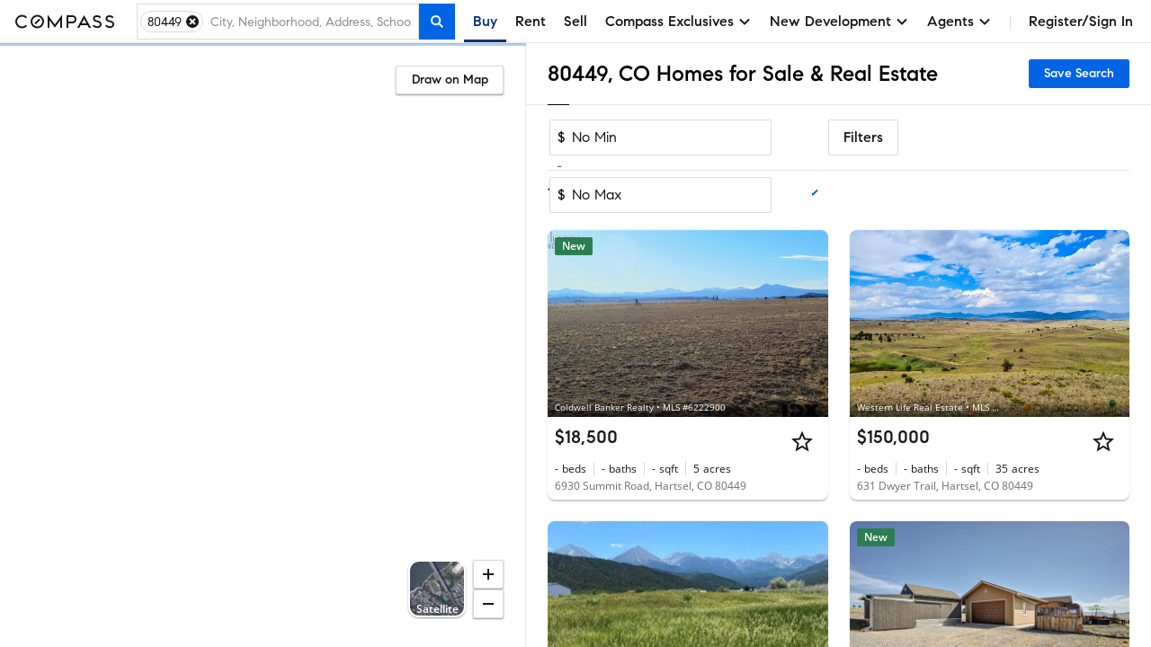

--- FILE ---
content_type: text/html; charset=utf-8
request_url: https://www.google.com/recaptcha/enterprise/anchor?ar=1&k=6Ld-u_UUAAAAAPU09eEm6LksWjxz9ySwgzgA1PAc&co=aHR0cHM6Ly93d3cuY29tcGFzcy5jb206NDQz&hl=en&v=PoyoqOPhxBO7pBk68S4YbpHZ&size=invisible&anchor-ms=20000&execute-ms=30000&cb=q96mgh1fzvhj
body_size: 48720
content:
<!DOCTYPE HTML><html dir="ltr" lang="en"><head><meta http-equiv="Content-Type" content="text/html; charset=UTF-8">
<meta http-equiv="X-UA-Compatible" content="IE=edge">
<title>reCAPTCHA</title>
<style type="text/css">
/* cyrillic-ext */
@font-face {
  font-family: 'Roboto';
  font-style: normal;
  font-weight: 400;
  font-stretch: 100%;
  src: url(//fonts.gstatic.com/s/roboto/v48/KFO7CnqEu92Fr1ME7kSn66aGLdTylUAMa3GUBHMdazTgWw.woff2) format('woff2');
  unicode-range: U+0460-052F, U+1C80-1C8A, U+20B4, U+2DE0-2DFF, U+A640-A69F, U+FE2E-FE2F;
}
/* cyrillic */
@font-face {
  font-family: 'Roboto';
  font-style: normal;
  font-weight: 400;
  font-stretch: 100%;
  src: url(//fonts.gstatic.com/s/roboto/v48/KFO7CnqEu92Fr1ME7kSn66aGLdTylUAMa3iUBHMdazTgWw.woff2) format('woff2');
  unicode-range: U+0301, U+0400-045F, U+0490-0491, U+04B0-04B1, U+2116;
}
/* greek-ext */
@font-face {
  font-family: 'Roboto';
  font-style: normal;
  font-weight: 400;
  font-stretch: 100%;
  src: url(//fonts.gstatic.com/s/roboto/v48/KFO7CnqEu92Fr1ME7kSn66aGLdTylUAMa3CUBHMdazTgWw.woff2) format('woff2');
  unicode-range: U+1F00-1FFF;
}
/* greek */
@font-face {
  font-family: 'Roboto';
  font-style: normal;
  font-weight: 400;
  font-stretch: 100%;
  src: url(//fonts.gstatic.com/s/roboto/v48/KFO7CnqEu92Fr1ME7kSn66aGLdTylUAMa3-UBHMdazTgWw.woff2) format('woff2');
  unicode-range: U+0370-0377, U+037A-037F, U+0384-038A, U+038C, U+038E-03A1, U+03A3-03FF;
}
/* math */
@font-face {
  font-family: 'Roboto';
  font-style: normal;
  font-weight: 400;
  font-stretch: 100%;
  src: url(//fonts.gstatic.com/s/roboto/v48/KFO7CnqEu92Fr1ME7kSn66aGLdTylUAMawCUBHMdazTgWw.woff2) format('woff2');
  unicode-range: U+0302-0303, U+0305, U+0307-0308, U+0310, U+0312, U+0315, U+031A, U+0326-0327, U+032C, U+032F-0330, U+0332-0333, U+0338, U+033A, U+0346, U+034D, U+0391-03A1, U+03A3-03A9, U+03B1-03C9, U+03D1, U+03D5-03D6, U+03F0-03F1, U+03F4-03F5, U+2016-2017, U+2034-2038, U+203C, U+2040, U+2043, U+2047, U+2050, U+2057, U+205F, U+2070-2071, U+2074-208E, U+2090-209C, U+20D0-20DC, U+20E1, U+20E5-20EF, U+2100-2112, U+2114-2115, U+2117-2121, U+2123-214F, U+2190, U+2192, U+2194-21AE, U+21B0-21E5, U+21F1-21F2, U+21F4-2211, U+2213-2214, U+2216-22FF, U+2308-230B, U+2310, U+2319, U+231C-2321, U+2336-237A, U+237C, U+2395, U+239B-23B7, U+23D0, U+23DC-23E1, U+2474-2475, U+25AF, U+25B3, U+25B7, U+25BD, U+25C1, U+25CA, U+25CC, U+25FB, U+266D-266F, U+27C0-27FF, U+2900-2AFF, U+2B0E-2B11, U+2B30-2B4C, U+2BFE, U+3030, U+FF5B, U+FF5D, U+1D400-1D7FF, U+1EE00-1EEFF;
}
/* symbols */
@font-face {
  font-family: 'Roboto';
  font-style: normal;
  font-weight: 400;
  font-stretch: 100%;
  src: url(//fonts.gstatic.com/s/roboto/v48/KFO7CnqEu92Fr1ME7kSn66aGLdTylUAMaxKUBHMdazTgWw.woff2) format('woff2');
  unicode-range: U+0001-000C, U+000E-001F, U+007F-009F, U+20DD-20E0, U+20E2-20E4, U+2150-218F, U+2190, U+2192, U+2194-2199, U+21AF, U+21E6-21F0, U+21F3, U+2218-2219, U+2299, U+22C4-22C6, U+2300-243F, U+2440-244A, U+2460-24FF, U+25A0-27BF, U+2800-28FF, U+2921-2922, U+2981, U+29BF, U+29EB, U+2B00-2BFF, U+4DC0-4DFF, U+FFF9-FFFB, U+10140-1018E, U+10190-1019C, U+101A0, U+101D0-101FD, U+102E0-102FB, U+10E60-10E7E, U+1D2C0-1D2D3, U+1D2E0-1D37F, U+1F000-1F0FF, U+1F100-1F1AD, U+1F1E6-1F1FF, U+1F30D-1F30F, U+1F315, U+1F31C, U+1F31E, U+1F320-1F32C, U+1F336, U+1F378, U+1F37D, U+1F382, U+1F393-1F39F, U+1F3A7-1F3A8, U+1F3AC-1F3AF, U+1F3C2, U+1F3C4-1F3C6, U+1F3CA-1F3CE, U+1F3D4-1F3E0, U+1F3ED, U+1F3F1-1F3F3, U+1F3F5-1F3F7, U+1F408, U+1F415, U+1F41F, U+1F426, U+1F43F, U+1F441-1F442, U+1F444, U+1F446-1F449, U+1F44C-1F44E, U+1F453, U+1F46A, U+1F47D, U+1F4A3, U+1F4B0, U+1F4B3, U+1F4B9, U+1F4BB, U+1F4BF, U+1F4C8-1F4CB, U+1F4D6, U+1F4DA, U+1F4DF, U+1F4E3-1F4E6, U+1F4EA-1F4ED, U+1F4F7, U+1F4F9-1F4FB, U+1F4FD-1F4FE, U+1F503, U+1F507-1F50B, U+1F50D, U+1F512-1F513, U+1F53E-1F54A, U+1F54F-1F5FA, U+1F610, U+1F650-1F67F, U+1F687, U+1F68D, U+1F691, U+1F694, U+1F698, U+1F6AD, U+1F6B2, U+1F6B9-1F6BA, U+1F6BC, U+1F6C6-1F6CF, U+1F6D3-1F6D7, U+1F6E0-1F6EA, U+1F6F0-1F6F3, U+1F6F7-1F6FC, U+1F700-1F7FF, U+1F800-1F80B, U+1F810-1F847, U+1F850-1F859, U+1F860-1F887, U+1F890-1F8AD, U+1F8B0-1F8BB, U+1F8C0-1F8C1, U+1F900-1F90B, U+1F93B, U+1F946, U+1F984, U+1F996, U+1F9E9, U+1FA00-1FA6F, U+1FA70-1FA7C, U+1FA80-1FA89, U+1FA8F-1FAC6, U+1FACE-1FADC, U+1FADF-1FAE9, U+1FAF0-1FAF8, U+1FB00-1FBFF;
}
/* vietnamese */
@font-face {
  font-family: 'Roboto';
  font-style: normal;
  font-weight: 400;
  font-stretch: 100%;
  src: url(//fonts.gstatic.com/s/roboto/v48/KFO7CnqEu92Fr1ME7kSn66aGLdTylUAMa3OUBHMdazTgWw.woff2) format('woff2');
  unicode-range: U+0102-0103, U+0110-0111, U+0128-0129, U+0168-0169, U+01A0-01A1, U+01AF-01B0, U+0300-0301, U+0303-0304, U+0308-0309, U+0323, U+0329, U+1EA0-1EF9, U+20AB;
}
/* latin-ext */
@font-face {
  font-family: 'Roboto';
  font-style: normal;
  font-weight: 400;
  font-stretch: 100%;
  src: url(//fonts.gstatic.com/s/roboto/v48/KFO7CnqEu92Fr1ME7kSn66aGLdTylUAMa3KUBHMdazTgWw.woff2) format('woff2');
  unicode-range: U+0100-02BA, U+02BD-02C5, U+02C7-02CC, U+02CE-02D7, U+02DD-02FF, U+0304, U+0308, U+0329, U+1D00-1DBF, U+1E00-1E9F, U+1EF2-1EFF, U+2020, U+20A0-20AB, U+20AD-20C0, U+2113, U+2C60-2C7F, U+A720-A7FF;
}
/* latin */
@font-face {
  font-family: 'Roboto';
  font-style: normal;
  font-weight: 400;
  font-stretch: 100%;
  src: url(//fonts.gstatic.com/s/roboto/v48/KFO7CnqEu92Fr1ME7kSn66aGLdTylUAMa3yUBHMdazQ.woff2) format('woff2');
  unicode-range: U+0000-00FF, U+0131, U+0152-0153, U+02BB-02BC, U+02C6, U+02DA, U+02DC, U+0304, U+0308, U+0329, U+2000-206F, U+20AC, U+2122, U+2191, U+2193, U+2212, U+2215, U+FEFF, U+FFFD;
}
/* cyrillic-ext */
@font-face {
  font-family: 'Roboto';
  font-style: normal;
  font-weight: 500;
  font-stretch: 100%;
  src: url(//fonts.gstatic.com/s/roboto/v48/KFO7CnqEu92Fr1ME7kSn66aGLdTylUAMa3GUBHMdazTgWw.woff2) format('woff2');
  unicode-range: U+0460-052F, U+1C80-1C8A, U+20B4, U+2DE0-2DFF, U+A640-A69F, U+FE2E-FE2F;
}
/* cyrillic */
@font-face {
  font-family: 'Roboto';
  font-style: normal;
  font-weight: 500;
  font-stretch: 100%;
  src: url(//fonts.gstatic.com/s/roboto/v48/KFO7CnqEu92Fr1ME7kSn66aGLdTylUAMa3iUBHMdazTgWw.woff2) format('woff2');
  unicode-range: U+0301, U+0400-045F, U+0490-0491, U+04B0-04B1, U+2116;
}
/* greek-ext */
@font-face {
  font-family: 'Roboto';
  font-style: normal;
  font-weight: 500;
  font-stretch: 100%;
  src: url(//fonts.gstatic.com/s/roboto/v48/KFO7CnqEu92Fr1ME7kSn66aGLdTylUAMa3CUBHMdazTgWw.woff2) format('woff2');
  unicode-range: U+1F00-1FFF;
}
/* greek */
@font-face {
  font-family: 'Roboto';
  font-style: normal;
  font-weight: 500;
  font-stretch: 100%;
  src: url(//fonts.gstatic.com/s/roboto/v48/KFO7CnqEu92Fr1ME7kSn66aGLdTylUAMa3-UBHMdazTgWw.woff2) format('woff2');
  unicode-range: U+0370-0377, U+037A-037F, U+0384-038A, U+038C, U+038E-03A1, U+03A3-03FF;
}
/* math */
@font-face {
  font-family: 'Roboto';
  font-style: normal;
  font-weight: 500;
  font-stretch: 100%;
  src: url(//fonts.gstatic.com/s/roboto/v48/KFO7CnqEu92Fr1ME7kSn66aGLdTylUAMawCUBHMdazTgWw.woff2) format('woff2');
  unicode-range: U+0302-0303, U+0305, U+0307-0308, U+0310, U+0312, U+0315, U+031A, U+0326-0327, U+032C, U+032F-0330, U+0332-0333, U+0338, U+033A, U+0346, U+034D, U+0391-03A1, U+03A3-03A9, U+03B1-03C9, U+03D1, U+03D5-03D6, U+03F0-03F1, U+03F4-03F5, U+2016-2017, U+2034-2038, U+203C, U+2040, U+2043, U+2047, U+2050, U+2057, U+205F, U+2070-2071, U+2074-208E, U+2090-209C, U+20D0-20DC, U+20E1, U+20E5-20EF, U+2100-2112, U+2114-2115, U+2117-2121, U+2123-214F, U+2190, U+2192, U+2194-21AE, U+21B0-21E5, U+21F1-21F2, U+21F4-2211, U+2213-2214, U+2216-22FF, U+2308-230B, U+2310, U+2319, U+231C-2321, U+2336-237A, U+237C, U+2395, U+239B-23B7, U+23D0, U+23DC-23E1, U+2474-2475, U+25AF, U+25B3, U+25B7, U+25BD, U+25C1, U+25CA, U+25CC, U+25FB, U+266D-266F, U+27C0-27FF, U+2900-2AFF, U+2B0E-2B11, U+2B30-2B4C, U+2BFE, U+3030, U+FF5B, U+FF5D, U+1D400-1D7FF, U+1EE00-1EEFF;
}
/* symbols */
@font-face {
  font-family: 'Roboto';
  font-style: normal;
  font-weight: 500;
  font-stretch: 100%;
  src: url(//fonts.gstatic.com/s/roboto/v48/KFO7CnqEu92Fr1ME7kSn66aGLdTylUAMaxKUBHMdazTgWw.woff2) format('woff2');
  unicode-range: U+0001-000C, U+000E-001F, U+007F-009F, U+20DD-20E0, U+20E2-20E4, U+2150-218F, U+2190, U+2192, U+2194-2199, U+21AF, U+21E6-21F0, U+21F3, U+2218-2219, U+2299, U+22C4-22C6, U+2300-243F, U+2440-244A, U+2460-24FF, U+25A0-27BF, U+2800-28FF, U+2921-2922, U+2981, U+29BF, U+29EB, U+2B00-2BFF, U+4DC0-4DFF, U+FFF9-FFFB, U+10140-1018E, U+10190-1019C, U+101A0, U+101D0-101FD, U+102E0-102FB, U+10E60-10E7E, U+1D2C0-1D2D3, U+1D2E0-1D37F, U+1F000-1F0FF, U+1F100-1F1AD, U+1F1E6-1F1FF, U+1F30D-1F30F, U+1F315, U+1F31C, U+1F31E, U+1F320-1F32C, U+1F336, U+1F378, U+1F37D, U+1F382, U+1F393-1F39F, U+1F3A7-1F3A8, U+1F3AC-1F3AF, U+1F3C2, U+1F3C4-1F3C6, U+1F3CA-1F3CE, U+1F3D4-1F3E0, U+1F3ED, U+1F3F1-1F3F3, U+1F3F5-1F3F7, U+1F408, U+1F415, U+1F41F, U+1F426, U+1F43F, U+1F441-1F442, U+1F444, U+1F446-1F449, U+1F44C-1F44E, U+1F453, U+1F46A, U+1F47D, U+1F4A3, U+1F4B0, U+1F4B3, U+1F4B9, U+1F4BB, U+1F4BF, U+1F4C8-1F4CB, U+1F4D6, U+1F4DA, U+1F4DF, U+1F4E3-1F4E6, U+1F4EA-1F4ED, U+1F4F7, U+1F4F9-1F4FB, U+1F4FD-1F4FE, U+1F503, U+1F507-1F50B, U+1F50D, U+1F512-1F513, U+1F53E-1F54A, U+1F54F-1F5FA, U+1F610, U+1F650-1F67F, U+1F687, U+1F68D, U+1F691, U+1F694, U+1F698, U+1F6AD, U+1F6B2, U+1F6B9-1F6BA, U+1F6BC, U+1F6C6-1F6CF, U+1F6D3-1F6D7, U+1F6E0-1F6EA, U+1F6F0-1F6F3, U+1F6F7-1F6FC, U+1F700-1F7FF, U+1F800-1F80B, U+1F810-1F847, U+1F850-1F859, U+1F860-1F887, U+1F890-1F8AD, U+1F8B0-1F8BB, U+1F8C0-1F8C1, U+1F900-1F90B, U+1F93B, U+1F946, U+1F984, U+1F996, U+1F9E9, U+1FA00-1FA6F, U+1FA70-1FA7C, U+1FA80-1FA89, U+1FA8F-1FAC6, U+1FACE-1FADC, U+1FADF-1FAE9, U+1FAF0-1FAF8, U+1FB00-1FBFF;
}
/* vietnamese */
@font-face {
  font-family: 'Roboto';
  font-style: normal;
  font-weight: 500;
  font-stretch: 100%;
  src: url(//fonts.gstatic.com/s/roboto/v48/KFO7CnqEu92Fr1ME7kSn66aGLdTylUAMa3OUBHMdazTgWw.woff2) format('woff2');
  unicode-range: U+0102-0103, U+0110-0111, U+0128-0129, U+0168-0169, U+01A0-01A1, U+01AF-01B0, U+0300-0301, U+0303-0304, U+0308-0309, U+0323, U+0329, U+1EA0-1EF9, U+20AB;
}
/* latin-ext */
@font-face {
  font-family: 'Roboto';
  font-style: normal;
  font-weight: 500;
  font-stretch: 100%;
  src: url(//fonts.gstatic.com/s/roboto/v48/KFO7CnqEu92Fr1ME7kSn66aGLdTylUAMa3KUBHMdazTgWw.woff2) format('woff2');
  unicode-range: U+0100-02BA, U+02BD-02C5, U+02C7-02CC, U+02CE-02D7, U+02DD-02FF, U+0304, U+0308, U+0329, U+1D00-1DBF, U+1E00-1E9F, U+1EF2-1EFF, U+2020, U+20A0-20AB, U+20AD-20C0, U+2113, U+2C60-2C7F, U+A720-A7FF;
}
/* latin */
@font-face {
  font-family: 'Roboto';
  font-style: normal;
  font-weight: 500;
  font-stretch: 100%;
  src: url(//fonts.gstatic.com/s/roboto/v48/KFO7CnqEu92Fr1ME7kSn66aGLdTylUAMa3yUBHMdazQ.woff2) format('woff2');
  unicode-range: U+0000-00FF, U+0131, U+0152-0153, U+02BB-02BC, U+02C6, U+02DA, U+02DC, U+0304, U+0308, U+0329, U+2000-206F, U+20AC, U+2122, U+2191, U+2193, U+2212, U+2215, U+FEFF, U+FFFD;
}
/* cyrillic-ext */
@font-face {
  font-family: 'Roboto';
  font-style: normal;
  font-weight: 900;
  font-stretch: 100%;
  src: url(//fonts.gstatic.com/s/roboto/v48/KFO7CnqEu92Fr1ME7kSn66aGLdTylUAMa3GUBHMdazTgWw.woff2) format('woff2');
  unicode-range: U+0460-052F, U+1C80-1C8A, U+20B4, U+2DE0-2DFF, U+A640-A69F, U+FE2E-FE2F;
}
/* cyrillic */
@font-face {
  font-family: 'Roboto';
  font-style: normal;
  font-weight: 900;
  font-stretch: 100%;
  src: url(//fonts.gstatic.com/s/roboto/v48/KFO7CnqEu92Fr1ME7kSn66aGLdTylUAMa3iUBHMdazTgWw.woff2) format('woff2');
  unicode-range: U+0301, U+0400-045F, U+0490-0491, U+04B0-04B1, U+2116;
}
/* greek-ext */
@font-face {
  font-family: 'Roboto';
  font-style: normal;
  font-weight: 900;
  font-stretch: 100%;
  src: url(//fonts.gstatic.com/s/roboto/v48/KFO7CnqEu92Fr1ME7kSn66aGLdTylUAMa3CUBHMdazTgWw.woff2) format('woff2');
  unicode-range: U+1F00-1FFF;
}
/* greek */
@font-face {
  font-family: 'Roboto';
  font-style: normal;
  font-weight: 900;
  font-stretch: 100%;
  src: url(//fonts.gstatic.com/s/roboto/v48/KFO7CnqEu92Fr1ME7kSn66aGLdTylUAMa3-UBHMdazTgWw.woff2) format('woff2');
  unicode-range: U+0370-0377, U+037A-037F, U+0384-038A, U+038C, U+038E-03A1, U+03A3-03FF;
}
/* math */
@font-face {
  font-family: 'Roboto';
  font-style: normal;
  font-weight: 900;
  font-stretch: 100%;
  src: url(//fonts.gstatic.com/s/roboto/v48/KFO7CnqEu92Fr1ME7kSn66aGLdTylUAMawCUBHMdazTgWw.woff2) format('woff2');
  unicode-range: U+0302-0303, U+0305, U+0307-0308, U+0310, U+0312, U+0315, U+031A, U+0326-0327, U+032C, U+032F-0330, U+0332-0333, U+0338, U+033A, U+0346, U+034D, U+0391-03A1, U+03A3-03A9, U+03B1-03C9, U+03D1, U+03D5-03D6, U+03F0-03F1, U+03F4-03F5, U+2016-2017, U+2034-2038, U+203C, U+2040, U+2043, U+2047, U+2050, U+2057, U+205F, U+2070-2071, U+2074-208E, U+2090-209C, U+20D0-20DC, U+20E1, U+20E5-20EF, U+2100-2112, U+2114-2115, U+2117-2121, U+2123-214F, U+2190, U+2192, U+2194-21AE, U+21B0-21E5, U+21F1-21F2, U+21F4-2211, U+2213-2214, U+2216-22FF, U+2308-230B, U+2310, U+2319, U+231C-2321, U+2336-237A, U+237C, U+2395, U+239B-23B7, U+23D0, U+23DC-23E1, U+2474-2475, U+25AF, U+25B3, U+25B7, U+25BD, U+25C1, U+25CA, U+25CC, U+25FB, U+266D-266F, U+27C0-27FF, U+2900-2AFF, U+2B0E-2B11, U+2B30-2B4C, U+2BFE, U+3030, U+FF5B, U+FF5D, U+1D400-1D7FF, U+1EE00-1EEFF;
}
/* symbols */
@font-face {
  font-family: 'Roboto';
  font-style: normal;
  font-weight: 900;
  font-stretch: 100%;
  src: url(//fonts.gstatic.com/s/roboto/v48/KFO7CnqEu92Fr1ME7kSn66aGLdTylUAMaxKUBHMdazTgWw.woff2) format('woff2');
  unicode-range: U+0001-000C, U+000E-001F, U+007F-009F, U+20DD-20E0, U+20E2-20E4, U+2150-218F, U+2190, U+2192, U+2194-2199, U+21AF, U+21E6-21F0, U+21F3, U+2218-2219, U+2299, U+22C4-22C6, U+2300-243F, U+2440-244A, U+2460-24FF, U+25A0-27BF, U+2800-28FF, U+2921-2922, U+2981, U+29BF, U+29EB, U+2B00-2BFF, U+4DC0-4DFF, U+FFF9-FFFB, U+10140-1018E, U+10190-1019C, U+101A0, U+101D0-101FD, U+102E0-102FB, U+10E60-10E7E, U+1D2C0-1D2D3, U+1D2E0-1D37F, U+1F000-1F0FF, U+1F100-1F1AD, U+1F1E6-1F1FF, U+1F30D-1F30F, U+1F315, U+1F31C, U+1F31E, U+1F320-1F32C, U+1F336, U+1F378, U+1F37D, U+1F382, U+1F393-1F39F, U+1F3A7-1F3A8, U+1F3AC-1F3AF, U+1F3C2, U+1F3C4-1F3C6, U+1F3CA-1F3CE, U+1F3D4-1F3E0, U+1F3ED, U+1F3F1-1F3F3, U+1F3F5-1F3F7, U+1F408, U+1F415, U+1F41F, U+1F426, U+1F43F, U+1F441-1F442, U+1F444, U+1F446-1F449, U+1F44C-1F44E, U+1F453, U+1F46A, U+1F47D, U+1F4A3, U+1F4B0, U+1F4B3, U+1F4B9, U+1F4BB, U+1F4BF, U+1F4C8-1F4CB, U+1F4D6, U+1F4DA, U+1F4DF, U+1F4E3-1F4E6, U+1F4EA-1F4ED, U+1F4F7, U+1F4F9-1F4FB, U+1F4FD-1F4FE, U+1F503, U+1F507-1F50B, U+1F50D, U+1F512-1F513, U+1F53E-1F54A, U+1F54F-1F5FA, U+1F610, U+1F650-1F67F, U+1F687, U+1F68D, U+1F691, U+1F694, U+1F698, U+1F6AD, U+1F6B2, U+1F6B9-1F6BA, U+1F6BC, U+1F6C6-1F6CF, U+1F6D3-1F6D7, U+1F6E0-1F6EA, U+1F6F0-1F6F3, U+1F6F7-1F6FC, U+1F700-1F7FF, U+1F800-1F80B, U+1F810-1F847, U+1F850-1F859, U+1F860-1F887, U+1F890-1F8AD, U+1F8B0-1F8BB, U+1F8C0-1F8C1, U+1F900-1F90B, U+1F93B, U+1F946, U+1F984, U+1F996, U+1F9E9, U+1FA00-1FA6F, U+1FA70-1FA7C, U+1FA80-1FA89, U+1FA8F-1FAC6, U+1FACE-1FADC, U+1FADF-1FAE9, U+1FAF0-1FAF8, U+1FB00-1FBFF;
}
/* vietnamese */
@font-face {
  font-family: 'Roboto';
  font-style: normal;
  font-weight: 900;
  font-stretch: 100%;
  src: url(//fonts.gstatic.com/s/roboto/v48/KFO7CnqEu92Fr1ME7kSn66aGLdTylUAMa3OUBHMdazTgWw.woff2) format('woff2');
  unicode-range: U+0102-0103, U+0110-0111, U+0128-0129, U+0168-0169, U+01A0-01A1, U+01AF-01B0, U+0300-0301, U+0303-0304, U+0308-0309, U+0323, U+0329, U+1EA0-1EF9, U+20AB;
}
/* latin-ext */
@font-face {
  font-family: 'Roboto';
  font-style: normal;
  font-weight: 900;
  font-stretch: 100%;
  src: url(//fonts.gstatic.com/s/roboto/v48/KFO7CnqEu92Fr1ME7kSn66aGLdTylUAMa3KUBHMdazTgWw.woff2) format('woff2');
  unicode-range: U+0100-02BA, U+02BD-02C5, U+02C7-02CC, U+02CE-02D7, U+02DD-02FF, U+0304, U+0308, U+0329, U+1D00-1DBF, U+1E00-1E9F, U+1EF2-1EFF, U+2020, U+20A0-20AB, U+20AD-20C0, U+2113, U+2C60-2C7F, U+A720-A7FF;
}
/* latin */
@font-face {
  font-family: 'Roboto';
  font-style: normal;
  font-weight: 900;
  font-stretch: 100%;
  src: url(//fonts.gstatic.com/s/roboto/v48/KFO7CnqEu92Fr1ME7kSn66aGLdTylUAMa3yUBHMdazQ.woff2) format('woff2');
  unicode-range: U+0000-00FF, U+0131, U+0152-0153, U+02BB-02BC, U+02C6, U+02DA, U+02DC, U+0304, U+0308, U+0329, U+2000-206F, U+20AC, U+2122, U+2191, U+2193, U+2212, U+2215, U+FEFF, U+FFFD;
}

</style>
<link rel="stylesheet" type="text/css" href="https://www.gstatic.com/recaptcha/releases/PoyoqOPhxBO7pBk68S4YbpHZ/styles__ltr.css">
<script nonce="uuRf_nq7kqloM_ze0zLzgQ" type="text/javascript">window['__recaptcha_api'] = 'https://www.google.com/recaptcha/enterprise/';</script>
<script type="text/javascript" src="https://www.gstatic.com/recaptcha/releases/PoyoqOPhxBO7pBk68S4YbpHZ/recaptcha__en.js" nonce="uuRf_nq7kqloM_ze0zLzgQ">
      
    </script></head>
<body><div id="rc-anchor-alert" class="rc-anchor-alert"></div>
<input type="hidden" id="recaptcha-token" value="[base64]">
<script type="text/javascript" nonce="uuRf_nq7kqloM_ze0zLzgQ">
      recaptcha.anchor.Main.init("[\x22ainput\x22,[\x22bgdata\x22,\x22\x22,\[base64]/[base64]/[base64]/[base64]/[base64]/[base64]/KGcoTywyNTMsTy5PKSxVRyhPLEMpKTpnKE8sMjUzLEMpLE8pKSxsKSksTykpfSxieT1mdW5jdGlvbihDLE8sdSxsKXtmb3IobD0odT1SKEMpLDApO08+MDtPLS0pbD1sPDw4fFooQyk7ZyhDLHUsbCl9LFVHPWZ1bmN0aW9uKEMsTyl7Qy5pLmxlbmd0aD4xMDQ/[base64]/[base64]/[base64]/[base64]/[base64]/[base64]/[base64]\\u003d\x22,\[base64]\\u003d\x22,\x22HyrCmWlqeMK0fMOzGCjCvMOYw6dTD3TDsFomTMKjw7HDisKqD8O4N8OpM8Kuw6XCqWXDoBzDjcK+aMKpwoZCwoPDkS9mbUDDqz/CoF5iVEttwqfDhELCrMOdLyfCkMKqYMKFXMKbVXvChcKXwpDDqcKmBhbClGzDi28Kw43CnMK3w4LClMKCwqJsTQrCrcKiwrhDN8OSw6/DgCfDvsOowqvDpVZ+ecOWwpEzB8KcwpDCvkR3CF/[base64]/DulABw7hzZ2cOw55lwqIvw4QjMMKwdTHDgsOlRAHDs33CqArDscKQVCgUw5PChMOAWyrDgcKMfMKDwqIYTcOzw705fn9jVwM4wpHCt8ONfcK5w6bDmcOsYcOJw49KM8OXBEzCvW/DklHCnMKewqnCvBQUwrF9CcKSPcKeCMKWFcOtQzvDssO9wpY0CzrDswlaw5nCkCRBw7dbaFtkw64jw7xGw67CkMKlcsK0WA4Zw6o1K8Kkwp7ClsOHUXjCum8Qw6Yzw6XDlcOfEELDn8O8fmDDrsK2wrLCpcOZw6DCvcKMaMOUJn/DkcKNAcKywrQmSBTDrcOwwpsdQsKpwonDoTIXSsOcesKgwrHCp8KFDy/CkMKkAsKqw5zDuhTCkCDDm8OOHSAIwrvDuMOhXD0bw6ZRwrEpK8OEwrJGOsK1woPDow7CvRAzFcK+w7/Cox1Zw7/Crixlw5NFw4wIw7YtEHbDjxXCvUTDhcOHVcOnD8Kyw6TChcKxwrEXwqPDscK2GsOXw5hRw5RoUTs3GAQ0wpfCk8KcDA/Dv8KYWcKVM8KcC33CqcOxwpLDkVQseynDpMKKUcOjwp04TBTDu1pvwpLDkyjCokHDosOKQcO1XELDlQfCuQ3DhcO+w6LCscOHwqXDkDk5wqrDhMKFLsOnw6VJU8KCSMKrw60uEMKNwqlaecKcw73Crx0UKhXClcO2YAZpw7NZw6/Ch8KhM8KkwoJHw6LCmcO0F3ckCcKHC8OfwoXCqVLCmcKww7TCssOWKsOGwozDv8KdCifCqcKAFcODwqwDFx0gIsOPw5xAN8OuwoPCnT7Dl8KeTiDDinzDn8K4EcKyw4HDssKyw4U4w6Ebw6Mmw7YRwpXDj0dWw7/[base64]/DncO7wo4kwoDCi8Kuw7nChzIqw64lwo7ClGnDviNwNw0GMcOVw4zDnMKtMcK5UsOAfMOOQAl2ZDB3KsKiwqNFbATDs8O4wrvCiCYKw4HClHtwd8K8WSTDvcKPw4zDhsOmTwVuVcKBRU3CgTtkw6nCt8K1B8OowoPDsQ/CsjjDsGrDoR/ChsO3w4bCv8KZw7QbwpbDvx7DosKQGCxJw6EOw5LDtMOAwrLChMO9w5U4wrjDlsOlNnrCi1fCowJTOcOLcMOiEFl+HSbDs3EWw6gWw73DmmA0wqMJw4t6BhvDm8KuwoXDtsKVe8OAEcO/SHPDhXzCuk/Ci8KhJErCrcKZTRsEwpzChUrCvsKDwqbDrwHCpgklwoJwasOyaUYmwrwCFRzCrsKZwrBLw6I5YCHDm1h7wowLwpbDtUjCpMKmw4QNcR/[base64]/I8OzEMK7w45YW1rCpRV1c8O2wrJwwr/Dp0bCiEvCpcKPw4DDpVLDtcO4wp7Dg8KJECVvKMOZwp/CmcOBYlvDtXnCkcKWX1fClcKxeMO1wpHDllHDq8Oyw5bCmQRWw5Qhw5DCqsOewp/[base64]/CkMKmW8KHwoXCvzNACcOzw6TCk8KJwrTClH3CpcOTHBBobsOnP8KEWH1cfsO6eSTCt8KvUToBw4FcIEclw5zCjMOiw4rCscOxGiwaw6MMwrc4wofDji4swrsowpLCjMOubsKGw7nCoV7Cm8KLPz4vJ8KQw7/CoSc9RT/Ch13DkXsRwqfDgsKpOTfDvAttCsO8wqLCrxPDv8O7w4RawrlBdU8mFSNbwovCocOUwoJ/FUrDmTPDqMOtw5TDqSXDncOMAw3CksOqGcOYY8KPwo7CnwnCscKJw4nCkTzDpcOewprDvcOnw48Qw74hasOtUR3CgsKawq3CsmHCvsOcw7rDvSJBIcOgw6/CjTTCp2HCkcKDDVXDrzfCnMOMZlHDg0MYc8KzwqbDri45UzfCjcKBwqc0cgZvwo/Dv0XDn3FcDVtbw6LCqAQ7fW5bAgnCm1oNw7zDpA/CvRjCjcOjw5rDvnYUwpRiVMO0w6bDs8K+wqDDmmUvwqpHw4HDgMKCBnElwpLCoMOowr7DhF/CrsORCSxSwpl4ZxEdw6HDgjFBwr1rw5pfB8Oma0Nkwr5UMcKHw5Y3JMOwwobDqMOawpZKw6/CjsOHG8Knw5TDucOUBMOMV8K1w5EVwpnDpBJKDU/ClRIVHTfDlcKAwqLDicOTwprChcO+woTColdzw7nDh8KSw7zDsDFoFMOZYWslXD3DsTzDq2/[base64]/[base64]/[base64]/DkndmI8K/Ck7DscK2GMOQwrBnw4dewrBjMMKrwq19VcO/fBtJwp9Tw5rCuR3DlEE8AWrCn0PDnztLw6IdwonDlCUYw5DDm8O4wrwiB0fDjWrDrMO3LnjDkMO5wrEdN8ObwofDgSNjw4s5wpHCtsOjw5Uuw4tjInLCiBgGw4lywp7CicOBVUHCgDA+IFjDuMOIw4I/wqTChV3DicK0w6jCp8KfN1o+wq9Mw5w/HsO8ecK3w43CoMOGw6HCsMOKw70Fc0HCvFxLNTNpw6liBcKUw7hWwrdWwq7DlsKRRMOBKDzDhXrDqWTCiMO5e2Qyw5XCqsO1cE3DplUwwrrCq8K6w5LDg3sywr4eLm/CjcOnwrRBwo8qwp8nwo7CpjHCsMOddnvCgzIyR23DmcOqw5/[base64]/OnJWwq8Rwr9lKMK8RMOdw6jCoMOFw5Vzw5TCk8OywqjDuMOCTTfDtwDDuB4kTTd/W2PCkMOjRcK0bcKpJ8OkF8OPacOhK8O2w4jDkwErF8K+bGYmw47ClwHCrMO1wprClATDjQYJw4IPwozCmWEqwqPCv8K1wpXDpW/Dg1rDiiTDnG01w7PCumgRKcKLeyvDkMOMIMK/w7XClxY1QMOmFm7CoULCnxk4wotEw7LCrjnDtlzDs0rCrGdTYcOgIMKqMcOCZELDs8OQwpAew5PCl8OXw4zCt8OSwq3Dn8OOwrbDtsKsw441NQ1GdnPDvcONHHZewrsSw5gxwoPCpxnCicOZAkDDsi7Ciw/[base64]/CjX3CiQlyVS4yXSbDgRfDp0HDpjdyBsOIwqhuw6/DlXLCicKxwpXDhsKsbmzCncKfwrEIwo/CjMKLwp0gWcK5WMO+wozCr8OQwq8+w7cDesOowqjCiMO9WcKDwqsyD8Ojwp58XCHCsTPDtcKXTsOcQMOrwp/[base64]/wp47w5HDgyNHJsKuwrsjw5c6w6vClUw3L2PCtMOzdxw6w4rCssO4wrXCj33DhcOEK3whA1UwwoQTwp/Dgj/ClXd+wpBfSCPCpcKPNMOgfcKbwq3Ct8KYwoHChlzDgW4KwqfDqcKZwrhSRsK7K3jCtsO5TFbDuDBJwqpiwrwwDBbCg3Vww4rCmsK3wqtqw5B5wpbDq00yT8K+wrt/[base64]/[base64]/wqrCtRcUw4xuwqXClR1zwo7DsMOewqpaK8KUasO/[base64]/[base64]/w5VODsKLIQTCtsKCwrpeKMOvCjLCtMKrwonDssO6wrTCvTTDmnsWQi8Dw5jDucK5EsK3YhNGMcK4wrdnw6LCjMKMwrXDkMKNw5rDgMOMPQTCiQdZw6pvw6DDoMObUzXCiX5uwqI0wpnDiMOOw4/Cq2UVwrHDkz09wqheGXrDvcOww7rCqcOMUyB3aUdrwo7CosOkHnLDhwZ1w4rDu2gGwoXDtcO7QGrCihzCilPCkC7Cj8KGasKiwpw8KcKLQMOdw587WMKMwophO8KKwqh5ZibCicKvXMOZw7RJwrhnHMKSwrHDjcOIwqjCk8O8dTt9QVJewrdLfH/[base64]/Dk8KaRGrCnR7CjcOaY13CrH/[base64]/wr4YbW4gwoN6W8KowpjDnMOpcRPDuMKOw41HMyPDqB41wolGwptHbMKvwpTCuhM1Z8ODw4URwqfDliHCs8OCDcKdM8OXAnnDkzbCjsOtwqPCvjorbcOWw7zChcOWSXvDqMOHwqoNw4LDtsK/FsOow5zCksOwwpnDpsO1woPChsOzU8KPw5TDpTE9D2LCiMK/[base64]/VcOnwrzCq8KxwrtPbR8vw7gWOS7DgHQGVUIjw4pIw7cuUcO0MsKmcn/[base64]/fsO1QWwBw4jCmjM2KCQawprCuirDicKAw4/Do3DClMOQCSvCoMKuNMKCwrPCqnhJWsKFA8OxeMO7NsO7w7bDmn/DosKTVFclwpZOOcOlO3QHBMK/[base64]/[base64]/CqwXCmGEKfWoKw4lcMnvDqsKNw4NKFgxFI1ApwokXw74CL8O3Fz1hw6E+w4tvBgrDosKuw4JNwoXDpRx/fsOLOnY+ZMK7w53DhsOdfsKbXMONHMKmw78ETit6wqgWOTDCiETCjsOkw4Jgwrgswqt5EnbCs8O6KRcQwo3DhsKywpQuw5PDvsOFw5UDVSgiw742w5/[base64]/Dq23DskDCjTvDuVjClTDDgMKfwrlQXcKyQn/CqxTChcOhAsOVFlHCoF3CgnjCrDbCkMOPejhBw7IGw6nDncKIwrfCtmfCpcOow4vCksOPfyXCmTHDpsKpDsKncMOqdsK0ZMKrw47DkMOAwpdvIV3DtQvDu8OYQMKiwprCusO0MUItG8OAwrlfNyEywptDJh/ChsKhFcKSwpoyW8KRw7sMw5PDssOJw5LClsOKw6PChsKOGx/[base64]/CtcKUwrxXw5jCnMKnZ8KsVsKZbHrDmcKMQsKywpIvSClow4XDtMOJCVg9H8O7w6A/[base64]/[base64]/wobCmhHCssO7KcOkwpcLEcOrGHPDocKQwrnDmnnDsGxOwqRnIVc9Z08/[base64]/Ci8KQWsO/KBYow7YFwq3CisO1PMOSwrrCvcKAwojDmCooFsOFw7Y6XjdJwoDCsxDDmiPCrsK9XVXCuzvDjsKQCjNybC4HWMKqw6xlwrZyU1DDt2RMw5jCgx1Pwq/CoTnDhcOlQi9/wqwvdEsYw4NPVMKTbMK7w5duAMOkOiPCrXoBKxPDp8OyE8KUcH8LZirDmsO9EkzCmFLCj1vDtkYFwpbDmcO3ZsOQw5jDn8K/w5PDuBd8w7vCtnXDpiLDmF5Yw54/wq/CvsOjwrDCqMOeRMK6wqfDm8O3wpDCvFQ8TUrChsKFVcOjwrlQQiNpw59FJHDDgMOjw6bChcOvNkbCvWLDnW7Ck8ObwqAZETXDt8Ojw4l0w5DDpnsgNMKDw68PLB3Dn2NDwrDDoMOCOsKMQMKmw4cAS8Otw7/[base64]/BFjDogzCgsK7QsODwr7DriXDrS/DnxInZcOaw6DCuGpbbWbCmMKeFsKkw5Avw6tdw6TCncKOTWkYFUVnNsKKaMOxJsOxa8OvXCtBFz9uwqRUFsKsWMKkb8OWwq7Dn8Kxw58pwpjCgBggw6w2w4fDl8KqZcKPNG8GwpnCnTgteWgdTFEbw4EbN8OMw7XDtmTDggzDpBw/L8ONeMKUw6PDnMOqUD7Do8OJAWvDk8KMEsKNK30pZsOww5PDnMKNwozDvXXCrsO3TsKPw47Do8KfWcKuI8O2w7V8G0AIw67CvUHDu8OgZFLCl3rDqGJ3w6LDgTZTAsKzwpfCo0vCiDxcw6k6woPCiEnCuTPCj3bDnMKJLMO7w5QSLMOcFAvDn8OQwp7Cr20iGsKTwo/DtS3DjUB+GcOETnTDqMK/SizClWLDiMKSGcOHwqpfHXrClT3Cqih1w43Dk0PDtcOWwq0TMy9XXx5sKwURGMK5w49jVW7DiMOHw7/CkcOMw6DDvD7DusOQwrDDjsKDw7tXTSrCpHEKw6PDqcO6NsKyw6TDgDbCqXc7w6JSwoNIUcK+wqzCs8O/Fi5RHGHDpiZLw6rDt8KIw5InWT3DixMSw4RtbcOZwrbCoisAwrx4d8OmwrIjw4chS3kXw5ZJIwMjIDDCi8Oww6c5w4jCm0BPLsKfSsOLwpRwBjjCozYRw7soOcOQwrFZOV7DiMODw4B+Q2szwq/Ct34MJCwqwoV9fMKHV8O3OmNrRcOjIinDhXPCvhwpHRcFY8ONw6PDtHRow6F7G0orw74oRhzCqVTCucKTWgQANcKTC8OSw546wqDCu8K9WGVmw4TCsX9zwo1eOcO/dlYcagw4ccO+w4HDv8K9wrjDicOGwo1cw4cAQgLCp8KVTUXDjABFw6J2L8K7wp3CucK+w7HCisOZw7Uqwp4hw7bDgcKaKMKpwq7DtFRXUW/[base64]/[base64]/DpQrDosO0w5PDqkQ+w5Egw4jDhMKYKmoDOcODfsKhasOZwop5w7cfFCTDnEczXsKywqIywp/DryPCtAzDrUfChcOUwofClsO9ZwoSXMONw6jDncK3w5DCvsOhc0nCuGzDtcORUMKCw5lywp/CnMOewoBfwrJueDUPw4bCk8OTC8KWw4BHw5LDnHjCjwzCmcOow7PDgMOodcKDwp4FwrbCs8Olwo1vwoDDhirDiT7Dl0Y1woLCgWzCuhhtVcKsQsOewoRTw5HDg8O1T8K9E0x9csORw6/DtsO6w5bDtMKRw5bCpsOaOsKGQDzCjlXDgMOpwpnCkcOAw77CqcKiDMO4w4EJUEJVKFLDisOPMcOCwpwiw7YIw4fDvMKPwq0+wr/[base64]/DlFUcK0/DicOcw5JNJjnCnGVfbwMvwoVmwqjCiw5ZMMO6w4hbJ8K6SCZww44mdcOKw4Zfwq4LY0ZxEcO5wodiJ3DDqMKAV8KPwqM4WMOQwpk0LU/DiQbDjADCtBXCgHBYw6hyZMOTwqJnw6c7chjCmcKKA8OPw5PDkVXCjyBgw5HCt17DlFrCt8Oww6vCrzUJcnPDt8O+wr5/wpB3UsKSKhXCs8KCwq/Dpg4NBUTDrcOow6p7N13CrsOEwp5cw7bDvcOffHR9XsK9w5ZowrXDjcOhBMKzw7vCp8K1wpRFWXlJwr3CkDTCpsK8wrDCh8KHFcOKwrHCoCgsw5bCrnkCwpHCjHo3wqk6woPDlnk5wrs/wofCpMKaeTHDjEHCg3PClQMCw6fDuUXDoTzDjWPCvsK/w6HCs1gZW8OEwpHDmCtUwq/[base64]/DtBBUwo9IegjDvmTCo8OGwrHCgjLDpEDDs8Kqw7vDgcOFw7PDoz9gf8OrV8OyP2vDjyPDgHjDjsKCZG/CrB1jw7tTw4LCiMOgE19wwpkmwq/Ctj3Dil/DqgnCu8O9AlDDsE0KHxgaw4h8woHCs8KtYk19wp8mNF0OOA40WwfCvcK/[base64]/[base64]/CjyvCiMOMJMOgID0jw6/[base64]/[base64]/CkzxBKsOlwqoCw5/ClcK4HXPDqsOowqtXE1bCojtZwojDl37DkMOaAMKkbsOna8KeJifDlxwnSMKDN8OIwpLDgGJPHsO7wqR2OArCkMOLwqjDosKtEHEww5nCiGvDnUAYwpcCwohfwqvCkE4Hwp8Mw7F+w7bCpcOXwqJLOyRMEksxLXzCsV/CmsO6w7E4w5x1K8KbwpFLVWMFw48bwo/DhsK0wrY1FmDDgcOtF8KBU8O/[base64]/[base64]/w5vDsgTDlXbCl8K0w6A3wrzDlTvDmAlYd8KYw4lwwp3CnsK8w7vCg0PDj8OSw5F/V0rDgMKYw7HDnFXCjMKlw7DDjhfCvsOtJ8O7emwUBlPDlwPCrsKVaMKaOcKweAtNbCR4w4QtwqbDt8KoHMK0C8KMw79XZw5Nwpp0HzfDphd5WgfCswHCr8O6woDCsMOCwoYOBHDCjsKVwqvDrDoBwqsDHMKLw5TDlgPCjj50P8OBw7wmFGIGP8OnF8OGCB/Dsi3CvkUjw57CnCN2w6nDuF0sw7XDrkk/WShqFzjCl8OHFE5XWMKyUjIRwrNmJwgNZk8iCn88wrTDusK/woTCtmnDu1owwp0Rw5PDuH3ChcO4wrkDXRNPesOpw5XCmXFkw53CqcK1cVHDhcOaHMKJwqw4wojDontfUjQuBkDClkcnLcOgwpABw4ZKwoZAwobCmcOpw6JGcH0UN8Kgw61TX8KGfMKRHgbDpl4ww5PCmWnDucK1T2nDvMODwo7CpHBmwpPCocK3V8Ogwr/DkhAGDCnCpsKMw4LCl8KsNjd7TDgTZ8KLwpjCocK8w7zCt1jDkiTDgcKGw6nDglAtY8KNY8OQQnp9ccO1woQSwp0lTFjDmcOiZyNOdcKQw6PCrAg4wqpbMFJgTQrCuD/ClsK9w5bCtMOyQVTDpMKSw6DDvMKkGglMAkfClcOvMmnCpAFMwpxBw4wCDknDksKdw7MPJEVfKsKfw45JPsK4w7pnEFsmGCDCgQQsYcO6w7ZSwozDuSTCvsOjw4M6VcO5QiVvNU5/w7jDosKVBcKDw5/[base64]/CvcOCwoLCgcOhw70awq8gw6XDnmvCg8Omw4XChFnCusKxwpxTJcO2J2rDlcKMBcK1MMOXwojCoTbDt8KeRMKfWHUNw53CqsKew74BXcK1w5nCoE3DjcOXGcOaw6ktw6rDt8OvwoTCgHI5w6glwovDm8OOBcO1wqHDpcK/E8OvEA4iw4NpwpMDwp/DuzvCq8OkCDAVw4rDscKqSCY4w4DCjMOVw5Ulwp7CnMKGw4PDk3FddErCkjgOwrXCmsOzHjTChsKOesK1EMOawpfDmFVLwqfChWoGKV/Dn8OAK2BfRU1Fw411w4J2LMKuWsKiMQM9GCzDnMKTeBsHwooUw41ADcOWFHMrwovDoQx/w6XDv1J6wq3DrsKvShBQf0cEKSEQwoHDpsOOwpVawrzDu2PDrcKFGsKzBl3CjMKAV8K2wrbCogfCicO6SMKqCE/CpzzDpsOUBiPCsgnDlsK7csKXC3svRFhpKl3Cl8KWwpEAwrR4GClNw7/[base64]/RkDDigwBesOpw6pYwoMWb3Ngwr4kYU/DsTHDmMKdw6hXOcKPT2rDlMOHw4zCuw/[base64]/CpmEPwrsrQsOLYcKewqA8LizCkhpGNsKXLTvCnsKfw6Zbwp4Gw5QOwp7CiMK1w5LCnkbDuWocIMOCECVXfRHCoGZ3wpzClSrCssOrEV0Jw7s9KWd0w53CkMOKJFfDg1MzCsOcKsKgUcKoYMO+w4xww6TCino2IknCg0rDql3Dh3xUUMO/[base64]/Dt8OBKsOdw5XDsMOVwqtcwq/Ds8O7ZzEew7nCi3UAOFLCnMOVOMKkMB8vHcKTSMKUFVV0w49QFGfCnUzDhlDCh8KAAcOXDMKTw4lDUEBPw5taDsOyWQ08Xx7CpcOuwqgHEnkTwoVLwqHDuh/DjMOiw77DmF08JzkdTzU7w5F0wr91w7wBW8O/d8ORWsKddnwgNQvCn382esOHBzATwpHCpSVVwqjDhm7CkW7Dv8K0wp/CvsOXGMOXQ8KvGF7DgFTCvcONw4DDlcKAOSfDp8OQEcKmwqDDjAnDrsK3ZsOqCFZVVQEdI8Kbwq/CuH3CkcOaEMOYw7jCjkvDt8O2w44LwrsRwqQkEMKpdSTDtcKWwqDChMOBw600w48KGULCt00TY8Ojw43CoT/[base64]/[base64]/Ci8KLw6LDi8O/GsK6PMKdcg5NMg3DusO1ExzChsKkw4HCisOAbDrDpSkQF8OJH2LCpsKzw451M8Kdw4xUCMKDPMKZw57DgcKUwobCh8Ouw4BvTsKIw7Q8KQgNwprCsMO5By5FeC9TwpcLwrZaV8KwVsKAw59FOcKSwoEzw5hDw5XCmXpcwqZ+w484ZmwawqzCtm9tdsOjw5p+wp8Jw5N/[base64]/CkMKUw5zCvD3CqUPCscKZKzVdayIgwo/Cu2XDuWLCgQDCgMKxw7wawqQpw6RBRShycwbCqngNwqMQw6Btw4LDhwHCgyDCt8KYQ0xcw5zDgcOHw4HCrl7Ct8O8esOIw4VgwpskWHJYJ8Kxw4TDt8OYwqjCpsKUAcO3bSPClz9/wpjCmcOiEsKOwr9yw4N6HcORwphaa33CssOcw6tBa8K7NyTCoMOVb38eKkVEYj3CmD5MGn7CqsKuThIoRsONScOxwqPCoHDCqcO+w601woXCnQ7CmMOyJTHCocOQTsK6DnrCm1bDsmdawoxUw79KwpXCsEbDnMKhWXTCkcOiH0/DkQTDk1sEw5rDqSkFwqsfw4fCjkUWwrggV8KrBcK8wofDnCBfw4TCscOAcsOawpdzwroSwoHCpGEvGUrDvUbDrcKww47Co3fDhlYeRCwkPsKswoIowq3DicKzwrnDnUjCpk0kwrcGPcKewpDDhMOtw6bClBUqwrByG8KywonCoMOJdlI/wr9oDMONe8O/w5h4ZRrCgx0NwqvChMKGfCsQXHfCn8K2KMOIwq/Dt8KdPsOPw70rJsOKZTbDtVHDocKVTsK2w63CqcKuwqlCQQwcw6B/Uz7DtcO1w6BuCwLDiizCmMKmwqp0XjUlw4jClgAiwpolJyzDp8OIw4TChk9cw6N8wpfDuDnDqQt/w7/[base64]/DkE5Dw5TCicO/GiHCnRrCl8KBSsKxGwTDhsKOSMOhAUgywqEjH8KNe2Y3wqkBajQowq4OwpJqUsKXGcOrw7VYXnbDv0bCmT8kwqHDpcKIw5lPY8Kkw5LDqEbDkwXCgWR9M8Ktw7TCqEPDpMK1G8KWYMKMw7Eew7tXK2cCEHnDlMKgFB/DnsKvwq/DgMO5Z3spF8Ogw5sNwqrDpR1fSlpowroHw6ZECThVJsODw5o2AlDDkhvCqXslw5DDocOkw4ZKw5PDnCYVw5/CusKwOcOVT3xmDw0Xwq/Dsy/DmSpUCDbCoMK4c8KNwqU1w7t7YMKjwoLDlF3DqxUmwpMkfsOkAcKBw7zDkw9cwrd9JBPDocKTw5zDo2/DiMOxwo4Gw6UxP3HCijADe2bCgS7CscKQB8KNc8Kdwp7Ch8OzwppwKsOjwrBOa0LDqcO5MA3CrWJwaRzDmMKCw5LDjsOTw71ewr7CtMODw59jw717w4I0w73Clixmw4sywrEPw5A7T8KOasKpRsKyw44xO8K/[base64]/DjMK/[base64]/CtHNKwo7CsMOiwpF3w7rDl1/[base64]/wrfCpcOrYSAvI8KNwos3wpkfw6fDuMKiOhDDqDlse8OhZjnCgcKoBxzDisOIIMK0wrxjwpzDn03Dg1DCl0LCl3/ChUzDgcKyMjwPw451w6YdDMKWWMKDOSYKFxPChDTDvhnDlSjDoWnDjMKwwoRfwqbCuMOpElDDhTfCs8KQBQjCqkHDkMKRw5ABCsKxElc1w7/DkXrDswrDrsOzBMOFwq/[base64]/ClcKRGyYkw6Jiw4JBV3PCi8OeKUHDmSgWUhxpfhAwwq13WBTDqwzDq8KNUS5PLMKOOMOdwqdCB1TDhi/DtyE1w5tyV3zDhcOGwpzDjTLDlcO2fMOGw7A/OmFScDHDpSd6wpfDpcOWIxfDu8KkdihdP8OSw5HDm8Klw63CpD/CsMOcA1fCgMOmw6AIwq/DhD3CjcObMcOFw5k5OU1BwpPChzQUazjDqAlmEDg+wr0cw7PDjMKAw7I0DWAkNy15w43Dg3jDs0EWG8OMPS7Di8KqXhbDmUTDtsK6ZEdgRcK2w4/DonIVw7jCksODesKXw7HCj8OpwqBfw5LDjsOxRCLCvBlFwqPDvMKYw5ZYfl/Dq8Oae8OEw6sTH8KPw63Ch8Onw6jCkcOvIMOYwqLClcKJTCo5RlFNekJVwrQBYUVzXnEzLcK9M8OHdEnDiMOCUT0/w7zCgwzCg8KyEcODMMK6wpDCkWR2bwwUw75yNMK4w486J8OVw7rDu27CuHdGw77ChTsCwqpWdWdCw5nDg8OtImjDrcOYDMOjcsKpXsOCw6PDk2XDlMK6WMO/K0XDiwbCqcOMw5vCg19FRcOQwotVOipNcVXCt24nUMKaw4ZBwoMnclHCgEDCm3R/wr0Xw47DhcOvwr/DpsO8AjxTw5A7J8KHQnxIEy/CpE9tSxZ+wrwwT0dqRGBPYhxmPDAxw5c6BUfCg8OzUsK6wofDklPDj8K+B8K7d19gw43DhsOGYUYXwqYYNMKow6vDkFDDs8OVRFHCksKhw77DosONw7I/woPDmcOFU2sxw6/ClW7CuBvCiUswY341XQUTwoTCkcO0wowIw4zCj8KxbR3DhcK2XlHCnwHDmi7DkQt+w4cMw4HCnBVrw4TCgzhmN07CvgoqS23DlEAiw7zClcOJC8O1wqrCjsK/[base64]/DjyrCh0Z3w4zDj8KRGg3DjFguWzfCn2YSDiBjQ3LCv0IMwpsMwqEvdi1wwp5yLMKQesKAC8O+wrbCt8Kxwo3Cj0zCvQBWw5tQw7AdBWPCsAjCpgkFFsO1w4MORH3CtMOxYcKoJMKhRcKrMMOXwp/DnWLCjVjDpj9OOcKCXsOrD8Khw6NQLRpdw5hfZwRtecO/aB5NIMKUUHcBw6zCoTIKJj1SLcK4wrUlU2DCgsO7DMO+wrLDsU47ZcOqwosbf8OqZTpEwrpfahnDgMOKb8OJwoLDkRDDjhkhw4FZZsK5w7bCq3ZaQcOtwrloWMOWwr4FwrTDj8ObSi/CscO+HEfDkSwMw50CY8KDQsOZCMKtw4gWw5rCrip7w48rw5suw58zwqRiBsKkIWUKw7xRwpxQUhjCjMO4wqvCiVYwwr5MQ8O6w5XDh8KiUi9Xw4vCq1/ClQ/DrcKrRkAhwrHCoUwWw73CsR10HHzDt8KGw5kOwp3Cj8KOwpIBwpdHM8KTw5nDiUrChsO3w7nCuMONwpcYw5QQWCHCgwxrwoxIw7tGKyHCgw8fAsOzSjoTeyTDn8KXwpnCgXHDsMO3w7ZGPMKIAcK6wpQ1w7fDgsKiQsKJw6cOw6cAw5gDXF/DpAlowrsiw7ZowpTDmsOndsOiwrHCjBodw68nYMOzRnPCsRZTw4MVF0dMw7/[base64]/CrcO7e2PDnxTCl1thX8Kvw7HDmMKxFic5w60dwoLDsC5hflzCqyEbwplgwp5na38GOcOpwqHCgsKZwptmw6DDgMKkEw7Cs8OLwoVAwqbCsW7CosOBGDrDh8Kxw6V1w6ccwpXCq8K/[base64]/[base64]/Du8Khw6szw6xcFcO/wr9Fw7lBfsK3wqHClCDDjsOUw6bDq8OENcOVccORwo1qIcOHAcOCUH7Ch8Kdw6XDui/Ct8KQwosRw6HCgcKSworCk0pywqDDj8KaR8KFAsKvesKFRsO/wrJOwonCiMKfw4rCr8OPwoLDhcOncMO6w4Irw6VhRMKAw6guw5zDkwodcnUJw7hVwol6AgtRbsOGwr7Co8Kbw6zDlwDDhF8JLsOUacOFFMO0w6/[base64]/Cp8KRwo5bJsKSYsOZwq1Ow7M/QsODw5s/[base64]/[base64]/DswJzeMKow4Mow7vDpRh7wrTDlw0yH8OGw68iw7tLw5UgD8KFc8OdD8Krb8KSwpwowoRzw4EUV8OVPsOGOsKSw4jCq8KPw4DDmyRdwr7DtnkOXMO1acKgP8Kpe8OXCChdbcOBw6vDrcOsw47Cl8KnPVxwXsK2A3NbwrbDmMK/wo3Cg8O/NMKKIFxQVgN0eGkFCsOzXsKXw5rClMKEwrhVw6TCkMOhwoZgZ8KBMcOrK8KPwosUwp7CpsK5wqfDtsOEw6IFJ3bCjG7Ct8OnBlHCncKzw7TDpxjDqRfClcKewq0kAsO9VMKiw7vCiRPCsg9jwq/ChsKaZcORwofCosO9wr4lAsOjw6/Dr8KRBMKmwoJYcMKlWDrDoMK6w6DCij8vw5vDr8KCZlnDuVbDmcKAw5lEw4k5dMKpw61lZsORfgrCmsKDNRfClk7DtAVVQMOZbHHDoXnChQzCq1jCt3jCg2QuUcKvTMKGwqXDrMKpwofDpCvDoEnDpmDCm8K9w6ElHAnCrxLCkhvDrMKmRMOtw7dXwpw2QMK/Sm41w6FpVh56w7bCnMOnF8KSVwTDi3HCgcO1woLCq3lOw4jDu1jDi34QRxPDiXJ/IDvDjsK1FsOHw7xJw4Azw5NcawlRJlPCo8KowrzCpEZVw5XCrB/DpUrDp8KmwoBLMGMtA8KKw6PDn8OSWsOqw5QTwrgQw71PB8KLwrRgw5EUwq5vP8OmTQ9mRcKmw68PwobDnMO3wrQAw4bDjhLDghDCosOBIENmJ8OFUcKxMGU1w7snwoVOwo0pw6sWw73Chm7DnMKIDcK6w5Qdw43CmsKgLsKtw7DCi1N6TF/[base64]/Dk8K3wocBPQQcwoLCi07Ch34UccKibcOlwqnDicOIw5Vvwp/CnMKew4EeTCsREClXwpxGw4PDncKcfcKKAwXCiMKLwoHCgMOgHMOkecOuI8KwdsKETAnDoizDvA/[base64]/[base64]/OUcVS25NwqotOgvCgQzCg8OsMGfDtcOmwrjDpMK4LhoMwobDj8Ofw6nCtgTCgz8EPQNpDMO3HMO5McK4T8O2w4dCwrnCu8OyPcKaQzLDli8lwq9qYcKowp3CpsKgw5EuwpxQQHDCrVzCoyTDpVrCpg9UwohXAjwGBnp/w4kSWcKJwpjDj2XCt8OSIFjDhmzCiVXCnEx4U1l+bx8ww4hWO8K5a8OLw4JaaF/[base64]\x22],null,[\x22conf\x22,null,\x226Ld-u_UUAAAAAPU09eEm6LksWjxz9ySwgzgA1PAc\x22,0,null,null,null,1,[21,125,63,73,95,87,41,43,42,83,102,105,109,121],[1017145,797],0,null,null,null,null,0,null,0,null,700,1,null,0,\[base64]/76lBhnEnQkZnOKMAhmv8xEZ\x22,0,0,null,null,1,null,0,0,null,null,null,0],\x22https://www.compass.com:443\x22,null,[3,1,1],null,null,null,1,3600,[\x22https://www.google.com/intl/en/policies/privacy/\x22,\x22https://www.google.com/intl/en/policies/terms/\x22],\x22gMYECtYcITzLUSiqvmPZBXh+CAaZcoZqzAmjWAwB+zs\\u003d\x22,1,0,null,1,1769153732051,0,0,[75,15,47,85,203],null,[13,231,157],\x22RC-6H7xUstNX6Te5w\x22,null,null,null,null,null,\x220dAFcWeA7RkEu5hqNpLWlhhUrVsYUTgjznX7I6Elzwv8sBxj_RW-VZvR-Y3cj-PDUR51GtONXLTiws5DOMHtyJacugcnL6xJK3xA\x22,1769236532017]");
    </script></body></html>